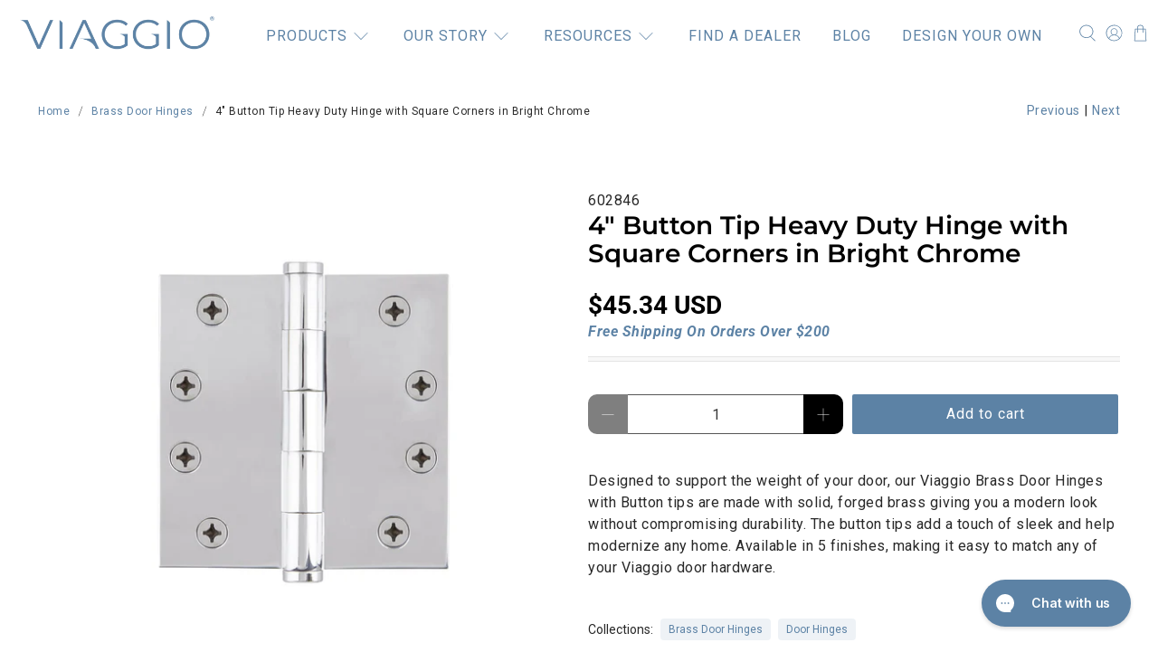

--- FILE ---
content_type: text/javascript; charset=utf-8
request_url: https://viaggiohardware.com/collections/brass-door-hinges/products/40-heavy-duty-button-tip-hinge-square-corner-bright-chrome.js
body_size: 422
content:
{"id":7511104127136,"title":"4\" Button Tip Heavy Duty Hinge with Square Corners in Bright Chrome","handle":"40-heavy-duty-button-tip-hinge-square-corner-bright-chrome","description":"Designed to support the weight of your door, our Viaggio Brass Door Hinges with Button tips are made with solid, forged brass giving you a modern look without compromising durability. The button tips add a touch of sleek and help modernize any home. Available in 5 finishes, making it easy to match any of your Viaggio door hardware.","published_at":"2022-08-19T08:04:58-06:00","created_at":"2022-08-19T08:04:58-06:00","vendor":"Viaggio","type":"Hinges","tags":[],"price":4534,"price_min":4534,"price_max":4534,"available":true,"price_varies":false,"compare_at_price":null,"compare_at_price_min":0,"compare_at_price_max":0,"compare_at_price_varies":false,"variants":[{"id":42462473027744,"title":"Default Title","option1":"Default Title","option2":null,"option3":null,"sku":"602846","requires_shipping":true,"taxable":true,"featured_image":null,"available":true,"name":"4\" Button Tip Heavy Duty Hinge with Square Corners in Bright Chrome","public_title":null,"options":["Default Title"],"price":4534,"weight":417,"compare_at_price":null,"inventory_management":"shopify","barcode":"039557028465","quantity_rule":{"min":1,"max":null,"increment":1},"quantity_price_breaks":[],"requires_selling_plan":false,"selling_plan_allocations":[]}],"images":["\/\/cdn.shopify.com\/s\/files\/1\/0429\/0238\/8896\/products\/VBUTHNG_SQ_AR_HD_40_BC.jpg?v=1698942388"],"featured_image":"\/\/cdn.shopify.com\/s\/files\/1\/0429\/0238\/8896\/products\/VBUTHNG_SQ_AR_HD_40_BC.jpg?v=1698942388","options":[{"name":"Title","position":1,"values":["Default Title"]}],"url":"\/products\/40-heavy-duty-button-tip-hinge-square-corner-bright-chrome","media":[{"alt":null,"id":25665857650848,"position":1,"preview_image":{"aspect_ratio":1.0,"height":1500,"width":1500,"src":"https:\/\/cdn.shopify.com\/s\/files\/1\/0429\/0238\/8896\/products\/VBUTHNG_SQ_AR_HD_40_BC.jpg?v=1698942388"},"aspect_ratio":1.0,"height":1500,"media_type":"image","src":"https:\/\/cdn.shopify.com\/s\/files\/1\/0429\/0238\/8896\/products\/VBUTHNG_SQ_AR_HD_40_BC.jpg?v=1698942388","width":1500}],"requires_selling_plan":false,"selling_plan_groups":[]}